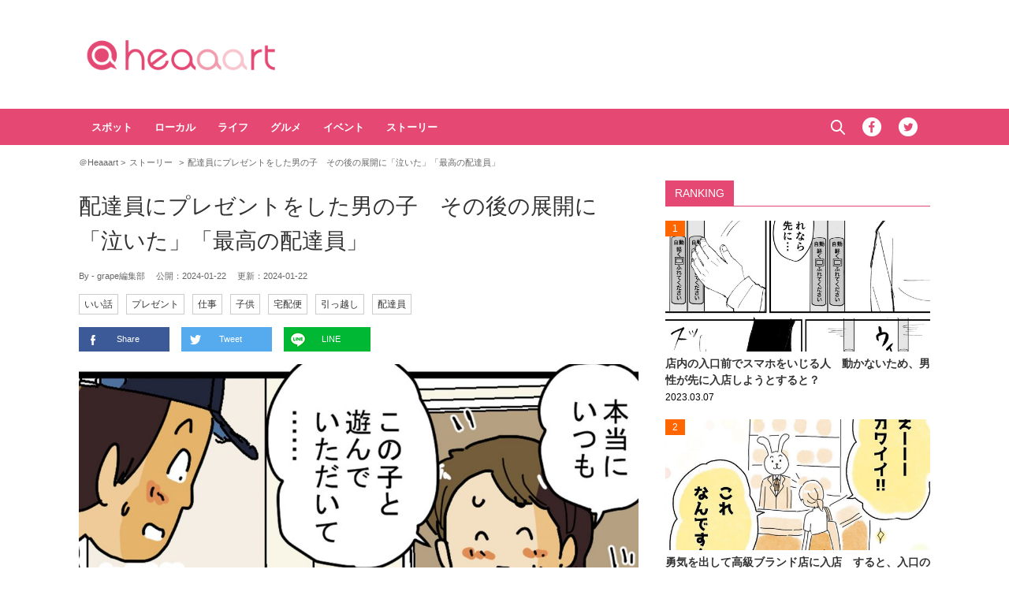

--- FILE ---
content_type: text/html; charset=UTF-8
request_url: https://heaaart.com/post/377771
body_size: 10920
content:
<!DOCTYPE HTML>
<html>
<head prefix="og: http://ogp.me/ns# fb: http://ogp.me/ns/fb# article: http://ogp.me/ns/article#">
<meta charset="utf-8">
<meta name="viewport" content="width=1150">
<link rel="stylesheet" type="text/css" media="all" href="https://heaaart.com/wp-content/themes/heart_v2/style.css?20230630320">
<link rel="alternate" type="application/rss+xml" title="RSS" href="https://heaaart.com/feed" />

<link rel="pingback" href="https://heaaart.com/xmlrpc.php">
<link rel="shortcut icon" href="https://heaaart.com/wp-content/themes/heart_v2/img/favicon.ico?20180707"> 
<link rel="apple-touch-icon" href="https://heaaart.com/wp-content/themes/heart_v2/img/logo.png"> 
<script src="https://heaaart.com/wp-content/themes/heart_v2/js/jquery-2.1.4.min.js"></script> 
<script src="https://heaaart.com/wp-content/themes/heart_v2/js/function.js?20180713220" charset="utf-8"></script>

<link rel="canonical" href="https://grapee.jp/1525973">

<meta name='robots' content='max-image-preview:large' />
<link rel='dns-prefetch' href='//heaaart.com' />
<link rel="alternate" title="oEmbed (JSON)" type="application/json+oembed" href="https://heaaart.com/wp-json/oembed/1.0/embed?url=https%3A%2F%2Fheaaart.com%2Fpost%2F377771" />
<link rel="alternate" title="oEmbed (XML)" type="text/xml+oembed" href="https://heaaart.com/wp-json/oembed/1.0/embed?url=https%3A%2F%2Fheaaart.com%2Fpost%2F377771&#038;format=xml" />
<style id='wp-img-auto-sizes-contain-inline-css' type='text/css'>
img:is([sizes=auto i],[sizes^="auto," i]){contain-intrinsic-size:3000px 1500px}
/*# sourceURL=wp-img-auto-sizes-contain-inline-css */
</style>
<style id='wp-block-library-inline-css' type='text/css'>
:root{--wp-block-synced-color:#7a00df;--wp-block-synced-color--rgb:122,0,223;--wp-bound-block-color:var(--wp-block-synced-color);--wp-editor-canvas-background:#ddd;--wp-admin-theme-color:#007cba;--wp-admin-theme-color--rgb:0,124,186;--wp-admin-theme-color-darker-10:#006ba1;--wp-admin-theme-color-darker-10--rgb:0,107,160.5;--wp-admin-theme-color-darker-20:#005a87;--wp-admin-theme-color-darker-20--rgb:0,90,135;--wp-admin-border-width-focus:2px}@media (min-resolution:192dpi){:root{--wp-admin-border-width-focus:1.5px}}.wp-element-button{cursor:pointer}:root .has-very-light-gray-background-color{background-color:#eee}:root .has-very-dark-gray-background-color{background-color:#313131}:root .has-very-light-gray-color{color:#eee}:root .has-very-dark-gray-color{color:#313131}:root .has-vivid-green-cyan-to-vivid-cyan-blue-gradient-background{background:linear-gradient(135deg,#00d084,#0693e3)}:root .has-purple-crush-gradient-background{background:linear-gradient(135deg,#34e2e4,#4721fb 50%,#ab1dfe)}:root .has-hazy-dawn-gradient-background{background:linear-gradient(135deg,#faaca8,#dad0ec)}:root .has-subdued-olive-gradient-background{background:linear-gradient(135deg,#fafae1,#67a671)}:root .has-atomic-cream-gradient-background{background:linear-gradient(135deg,#fdd79a,#004a59)}:root .has-nightshade-gradient-background{background:linear-gradient(135deg,#330968,#31cdcf)}:root .has-midnight-gradient-background{background:linear-gradient(135deg,#020381,#2874fc)}:root{--wp--preset--font-size--normal:16px;--wp--preset--font-size--huge:42px}.has-regular-font-size{font-size:1em}.has-larger-font-size{font-size:2.625em}.has-normal-font-size{font-size:var(--wp--preset--font-size--normal)}.has-huge-font-size{font-size:var(--wp--preset--font-size--huge)}.has-text-align-center{text-align:center}.has-text-align-left{text-align:left}.has-text-align-right{text-align:right}.has-fit-text{white-space:nowrap!important}#end-resizable-editor-section{display:none}.aligncenter{clear:both}.items-justified-left{justify-content:flex-start}.items-justified-center{justify-content:center}.items-justified-right{justify-content:flex-end}.items-justified-space-between{justify-content:space-between}.screen-reader-text{border:0;clip-path:inset(50%);height:1px;margin:-1px;overflow:hidden;padding:0;position:absolute;width:1px;word-wrap:normal!important}.screen-reader-text:focus{background-color:#ddd;clip-path:none;color:#444;display:block;font-size:1em;height:auto;left:5px;line-height:normal;padding:15px 23px 14px;text-decoration:none;top:5px;width:auto;z-index:100000}html :where(.has-border-color){border-style:solid}html :where([style*=border-top-color]){border-top-style:solid}html :where([style*=border-right-color]){border-right-style:solid}html :where([style*=border-bottom-color]){border-bottom-style:solid}html :where([style*=border-left-color]){border-left-style:solid}html :where([style*=border-width]){border-style:solid}html :where([style*=border-top-width]){border-top-style:solid}html :where([style*=border-right-width]){border-right-style:solid}html :where([style*=border-bottom-width]){border-bottom-style:solid}html :where([style*=border-left-width]){border-left-style:solid}html :where(img[class*=wp-image-]){height:auto;max-width:100%}:where(figure){margin:0 0 1em}html :where(.is-position-sticky){--wp-admin--admin-bar--position-offset:var(--wp-admin--admin-bar--height,0px)}@media screen and (max-width:600px){html :where(.is-position-sticky){--wp-admin--admin-bar--position-offset:0px}}

/*# sourceURL=wp-block-library-inline-css */
</style><style id='global-styles-inline-css' type='text/css'>
:root{--wp--preset--aspect-ratio--square: 1;--wp--preset--aspect-ratio--4-3: 4/3;--wp--preset--aspect-ratio--3-4: 3/4;--wp--preset--aspect-ratio--3-2: 3/2;--wp--preset--aspect-ratio--2-3: 2/3;--wp--preset--aspect-ratio--16-9: 16/9;--wp--preset--aspect-ratio--9-16: 9/16;--wp--preset--color--black: #000000;--wp--preset--color--cyan-bluish-gray: #abb8c3;--wp--preset--color--white: #ffffff;--wp--preset--color--pale-pink: #f78da7;--wp--preset--color--vivid-red: #cf2e2e;--wp--preset--color--luminous-vivid-orange: #ff6900;--wp--preset--color--luminous-vivid-amber: #fcb900;--wp--preset--color--light-green-cyan: #7bdcb5;--wp--preset--color--vivid-green-cyan: #00d084;--wp--preset--color--pale-cyan-blue: #8ed1fc;--wp--preset--color--vivid-cyan-blue: #0693e3;--wp--preset--color--vivid-purple: #9b51e0;--wp--preset--gradient--vivid-cyan-blue-to-vivid-purple: linear-gradient(135deg,rgb(6,147,227) 0%,rgb(155,81,224) 100%);--wp--preset--gradient--light-green-cyan-to-vivid-green-cyan: linear-gradient(135deg,rgb(122,220,180) 0%,rgb(0,208,130) 100%);--wp--preset--gradient--luminous-vivid-amber-to-luminous-vivid-orange: linear-gradient(135deg,rgb(252,185,0) 0%,rgb(255,105,0) 100%);--wp--preset--gradient--luminous-vivid-orange-to-vivid-red: linear-gradient(135deg,rgb(255,105,0) 0%,rgb(207,46,46) 100%);--wp--preset--gradient--very-light-gray-to-cyan-bluish-gray: linear-gradient(135deg,rgb(238,238,238) 0%,rgb(169,184,195) 100%);--wp--preset--gradient--cool-to-warm-spectrum: linear-gradient(135deg,rgb(74,234,220) 0%,rgb(151,120,209) 20%,rgb(207,42,186) 40%,rgb(238,44,130) 60%,rgb(251,105,98) 80%,rgb(254,248,76) 100%);--wp--preset--gradient--blush-light-purple: linear-gradient(135deg,rgb(255,206,236) 0%,rgb(152,150,240) 100%);--wp--preset--gradient--blush-bordeaux: linear-gradient(135deg,rgb(254,205,165) 0%,rgb(254,45,45) 50%,rgb(107,0,62) 100%);--wp--preset--gradient--luminous-dusk: linear-gradient(135deg,rgb(255,203,112) 0%,rgb(199,81,192) 50%,rgb(65,88,208) 100%);--wp--preset--gradient--pale-ocean: linear-gradient(135deg,rgb(255,245,203) 0%,rgb(182,227,212) 50%,rgb(51,167,181) 100%);--wp--preset--gradient--electric-grass: linear-gradient(135deg,rgb(202,248,128) 0%,rgb(113,206,126) 100%);--wp--preset--gradient--midnight: linear-gradient(135deg,rgb(2,3,129) 0%,rgb(40,116,252) 100%);--wp--preset--font-size--small: 13px;--wp--preset--font-size--medium: 20px;--wp--preset--font-size--large: 36px;--wp--preset--font-size--x-large: 42px;--wp--preset--spacing--20: 0.44rem;--wp--preset--spacing--30: 0.67rem;--wp--preset--spacing--40: 1rem;--wp--preset--spacing--50: 1.5rem;--wp--preset--spacing--60: 2.25rem;--wp--preset--spacing--70: 3.38rem;--wp--preset--spacing--80: 5.06rem;--wp--preset--shadow--natural: 6px 6px 9px rgba(0, 0, 0, 0.2);--wp--preset--shadow--deep: 12px 12px 50px rgba(0, 0, 0, 0.4);--wp--preset--shadow--sharp: 6px 6px 0px rgba(0, 0, 0, 0.2);--wp--preset--shadow--outlined: 6px 6px 0px -3px rgb(255, 255, 255), 6px 6px rgb(0, 0, 0);--wp--preset--shadow--crisp: 6px 6px 0px rgb(0, 0, 0);}:where(.is-layout-flex){gap: 0.5em;}:where(.is-layout-grid){gap: 0.5em;}body .is-layout-flex{display: flex;}.is-layout-flex{flex-wrap: wrap;align-items: center;}.is-layout-flex > :is(*, div){margin: 0;}body .is-layout-grid{display: grid;}.is-layout-grid > :is(*, div){margin: 0;}:where(.wp-block-columns.is-layout-flex){gap: 2em;}:where(.wp-block-columns.is-layout-grid){gap: 2em;}:where(.wp-block-post-template.is-layout-flex){gap: 1.25em;}:where(.wp-block-post-template.is-layout-grid){gap: 1.25em;}.has-black-color{color: var(--wp--preset--color--black) !important;}.has-cyan-bluish-gray-color{color: var(--wp--preset--color--cyan-bluish-gray) !important;}.has-white-color{color: var(--wp--preset--color--white) !important;}.has-pale-pink-color{color: var(--wp--preset--color--pale-pink) !important;}.has-vivid-red-color{color: var(--wp--preset--color--vivid-red) !important;}.has-luminous-vivid-orange-color{color: var(--wp--preset--color--luminous-vivid-orange) !important;}.has-luminous-vivid-amber-color{color: var(--wp--preset--color--luminous-vivid-amber) !important;}.has-light-green-cyan-color{color: var(--wp--preset--color--light-green-cyan) !important;}.has-vivid-green-cyan-color{color: var(--wp--preset--color--vivid-green-cyan) !important;}.has-pale-cyan-blue-color{color: var(--wp--preset--color--pale-cyan-blue) !important;}.has-vivid-cyan-blue-color{color: var(--wp--preset--color--vivid-cyan-blue) !important;}.has-vivid-purple-color{color: var(--wp--preset--color--vivid-purple) !important;}.has-black-background-color{background-color: var(--wp--preset--color--black) !important;}.has-cyan-bluish-gray-background-color{background-color: var(--wp--preset--color--cyan-bluish-gray) !important;}.has-white-background-color{background-color: var(--wp--preset--color--white) !important;}.has-pale-pink-background-color{background-color: var(--wp--preset--color--pale-pink) !important;}.has-vivid-red-background-color{background-color: var(--wp--preset--color--vivid-red) !important;}.has-luminous-vivid-orange-background-color{background-color: var(--wp--preset--color--luminous-vivid-orange) !important;}.has-luminous-vivid-amber-background-color{background-color: var(--wp--preset--color--luminous-vivid-amber) !important;}.has-light-green-cyan-background-color{background-color: var(--wp--preset--color--light-green-cyan) !important;}.has-vivid-green-cyan-background-color{background-color: var(--wp--preset--color--vivid-green-cyan) !important;}.has-pale-cyan-blue-background-color{background-color: var(--wp--preset--color--pale-cyan-blue) !important;}.has-vivid-cyan-blue-background-color{background-color: var(--wp--preset--color--vivid-cyan-blue) !important;}.has-vivid-purple-background-color{background-color: var(--wp--preset--color--vivid-purple) !important;}.has-black-border-color{border-color: var(--wp--preset--color--black) !important;}.has-cyan-bluish-gray-border-color{border-color: var(--wp--preset--color--cyan-bluish-gray) !important;}.has-white-border-color{border-color: var(--wp--preset--color--white) !important;}.has-pale-pink-border-color{border-color: var(--wp--preset--color--pale-pink) !important;}.has-vivid-red-border-color{border-color: var(--wp--preset--color--vivid-red) !important;}.has-luminous-vivid-orange-border-color{border-color: var(--wp--preset--color--luminous-vivid-orange) !important;}.has-luminous-vivid-amber-border-color{border-color: var(--wp--preset--color--luminous-vivid-amber) !important;}.has-light-green-cyan-border-color{border-color: var(--wp--preset--color--light-green-cyan) !important;}.has-vivid-green-cyan-border-color{border-color: var(--wp--preset--color--vivid-green-cyan) !important;}.has-pale-cyan-blue-border-color{border-color: var(--wp--preset--color--pale-cyan-blue) !important;}.has-vivid-cyan-blue-border-color{border-color: var(--wp--preset--color--vivid-cyan-blue) !important;}.has-vivid-purple-border-color{border-color: var(--wp--preset--color--vivid-purple) !important;}.has-vivid-cyan-blue-to-vivid-purple-gradient-background{background: var(--wp--preset--gradient--vivid-cyan-blue-to-vivid-purple) !important;}.has-light-green-cyan-to-vivid-green-cyan-gradient-background{background: var(--wp--preset--gradient--light-green-cyan-to-vivid-green-cyan) !important;}.has-luminous-vivid-amber-to-luminous-vivid-orange-gradient-background{background: var(--wp--preset--gradient--luminous-vivid-amber-to-luminous-vivid-orange) !important;}.has-luminous-vivid-orange-to-vivid-red-gradient-background{background: var(--wp--preset--gradient--luminous-vivid-orange-to-vivid-red) !important;}.has-very-light-gray-to-cyan-bluish-gray-gradient-background{background: var(--wp--preset--gradient--very-light-gray-to-cyan-bluish-gray) !important;}.has-cool-to-warm-spectrum-gradient-background{background: var(--wp--preset--gradient--cool-to-warm-spectrum) !important;}.has-blush-light-purple-gradient-background{background: var(--wp--preset--gradient--blush-light-purple) !important;}.has-blush-bordeaux-gradient-background{background: var(--wp--preset--gradient--blush-bordeaux) !important;}.has-luminous-dusk-gradient-background{background: var(--wp--preset--gradient--luminous-dusk) !important;}.has-pale-ocean-gradient-background{background: var(--wp--preset--gradient--pale-ocean) !important;}.has-electric-grass-gradient-background{background: var(--wp--preset--gradient--electric-grass) !important;}.has-midnight-gradient-background{background: var(--wp--preset--gradient--midnight) !important;}.has-small-font-size{font-size: var(--wp--preset--font-size--small) !important;}.has-medium-font-size{font-size: var(--wp--preset--font-size--medium) !important;}.has-large-font-size{font-size: var(--wp--preset--font-size--large) !important;}.has-x-large-font-size{font-size: var(--wp--preset--font-size--x-large) !important;}
/*# sourceURL=global-styles-inline-css */
</style>

<style id='classic-theme-styles-inline-css' type='text/css'>
/*! This file is auto-generated */
.wp-block-button__link{color:#fff;background-color:#32373c;border-radius:9999px;box-shadow:none;text-decoration:none;padding:calc(.667em + 2px) calc(1.333em + 2px);font-size:1.125em}.wp-block-file__button{background:#32373c;color:#fff;text-decoration:none}
/*# sourceURL=/wp-includes/css/classic-themes.min.css */
</style>
<link rel='stylesheet' id='wp-associate-post-r2-css' href='https://heaaart.com/wp-content/plugins/wp-associate-post-r2/css/skin-standard.css?ver=5.0.1' type='text/css' media='all' />
<link rel="https://api.w.org/" href="https://heaaart.com/wp-json/" /><link rel="alternate" title="JSON" type="application/json" href="https://heaaart.com/wp-json/wp/v2/posts/377771" />
<title>配達員にプレゼントをした男の子　その後の展開に「泣いた」「最高の配達員」  &#8211;  ＠Heaaart</title>

<meta property="fb:admins" content="100002292971832" />
<meta property="fb:app_id" content="292327077629055" />
<meta property="article:publisher" content="https://www.facebook.com/heaaart" />

<meta property="og:locale" content="ja_JP" />
<meta property="og:image" content="https://heaaart.com/wp-content/uploads/2024/01/98203_main4-1024x768.jpg" />
<meta property="og:title" content="配達員にプレゼントをした男の子　その後の展開に「泣いた」「最高の配達員」 " />
<meta property="og:type" content="article" />
<meta property="og:url" content="https://heaaart.com/post/377771" />
<meta property="og:site_name" content="＠Heaaart" />
<meta property="og:description" content="＠Heaaartは日本国内の情報を中心に、心に響くコンテンツをご紹介します。" />


<meta name="twitter:card" content="summary_large_image" />
<meta name="twitter:site" content="@heaaartcom">
<meta name="twitter:creator" content="@heaaartcom">
<meta name="twitter:title" content="配達員にプレゼントをした男の子　その後の展開に「泣いた」「最高の配達員」" />
<meta name="twitter:description" content="私たちの生活は、多くの人とのつながりで成り立っています。家族や友人といった身近な人をはじめ、日常生活を振り返ってみると、実はあらゆる瞬間に他人とコミュニケーションをとっていることに気付きますよね。そう..." />
<meta name="twitter:image:src" content="https://heaaart.com/wp-content/uploads/2024/01/98203_main4-1024x768.jpg" />
<!-- Embed -->
<script async src="//platform.twitter.com/widgets.js" charset="utf-8"></script>
<script async defer src="//platform.instagram.com/en_US/embeds.js"></script>
<script async src="//s.imgur.com/min/embed.js" charset="utf-8"></script>
<!-- Google Tag Manager -->
<script>(function(w,d,s,l,i){w[l]=w[l]||[];w[l].push({'gtm.start':
new Date().getTime(),event:'gtm.js'});var f=d.getElementsByTagName(s)[0],
j=d.createElement(s),dl=l!='dataLayer'?'&l='+l:'';j.async=true;j.src=
'https://www.googletagmanager.com/gtm.js?id='+i+dl;f.parentNode.insertBefore(j,f);
})(window,document,'script','dataLayer','GTM-PT7DG3R');</script>
<!-- End Google Tag Manager -->
<!-- googleアナリティクス 開始 -->
<script>
  (function(i,s,o,g,r,a,m){i['GoogleAnalyticsObject']=r;i[r]=i[r]||function(){
  (i[r].q=i[r].q||[]).push(arguments)},i[r].l=1*new Date();a=s.createElement(o),
  m=s.getElementsByTagName(o)[0];a.async=1;a.src=g;m.parentNode.insertBefore(a,m)
  })(window,document,'script','//www.google-analytics.com/analytics.js','ga');

  ga('create', 'UA-53903166-1', 'auto');
  ga('require', 'displayfeatures');
  ga('send', 'pageview');
 // FB.Event.subscribe('edge.create', function(targetUrl) {ga(['send', 'social', 'facebook', 'like', targetUrl]);});
 // FB.Event.subscribe('edge.remove', function(targetUrl) {ga(['send', 'social', 'facebook', 'unlike', targetUrl]);});
 // FB.Event.subscribe('message.send', function(targetUrl) {ga(['send', 'social', 'facebook', 'send', targetUrl]);});
window.twttr=(function(d,s,id){var t,js,fjs=d.getElementsByTagName(s)[0];if(d.getElementById(id))return;js=d.createElement(s);js.id=id;js.src="https://platform.twitter.com/widgets.js";fjs.parentNode.insertBefore(js,fjs);return window.twttr||(t={_e:[],ready:function(f){t._e.push(f)}})}(document,"script","twitter-wjs"));
 twttr.ready(function (twttr) {twttr.events.bind('click', function (e) {ga('send', 'social', 'twitter', 'click', window.location.href); });
 twttr.events.bind('tweet', function (e) {ga('send', 'social', 'twitter', 'tweet', window.location.href);});});
</script>
<!-- googleアナリティクス 終了 -->


<!-- Structured Markup -->
<script type="application/ld+json">
{
	"@context" : "http://schema.org",
	"@type" : "Article",
	"name" : "配達員にプレゼントをした男の子　その後の展開に「泣いた」「最高の配達員」",
	"author" : {
			"@type" : "Organization",
			"name" : "grape編集部"
	},
	"headline": "配達員にプレゼントをした男の子　その後の展開に「泣いた」「最高の配達員」",
	"publisher": {
		"@type": "organization",
		"name": "株式会社グレイプ",
		"logo": {
			"@type": "ImageObject",
			"url": "https://heaaart.com/wp-content/themes/heart_v2/img/logo.png",
			"width": 200,
			"height": 200
		}
	},
	"datePublished" : "2024-01-22",
	"dateModified": "2024-01-22",
	"image" : "https://heaaart.com/wp-content/uploads/2024/01/98203_main4-1024x768.jpg",
		"mainEntityOfPage": "https://grapee.jp/1525973"
	}
</script>
</head>
<body>
<!-- Google Tag Manager (noscript) -->
<noscript><iframe src="https://www.googletagmanager.com/ns.html?id=GTM-PT7DG3R"
height="0" width="0" style="display:none;visibility:hidden"></iframe></noscript>
<!-- End Google Tag Manager (noscript) -->
<!-- header -->
<header>
<div id="header-in">
<p id="sitetitle"><a href="https://heaaart.com">＠Heaaart</a></p>
<div class="ads-header">
<!--<div id="billboard">ads</div>-->
</div>
</div>
</header>
<!-- /header -->

<!-- nav -->
<nav id="gnavi">
<div id="gnavi-in">
<ul id="menu-gnavi" class="menu"><li id="menu-item-310551" class="menu-item menu-item-type-taxonomy menu-item-object-category menu-item-310551"><a href="https://heaaart.com/post/category/spot">スポット</a></li>
<li id="menu-item-310553" class="menu-item menu-item-type-taxonomy menu-item-object-category menu-item-310553"><a href="https://heaaart.com/post/category/local">ローカル</a></li>
<li id="menu-item-310552" class="menu-item menu-item-type-taxonomy menu-item-object-category current-post-ancestor menu-item-310552"><a href="https://heaaart.com/post/category/life">ライフ</a></li>
<li id="menu-item-310550" class="menu-item menu-item-type-taxonomy menu-item-object-category menu-item-310550"><a href="https://heaaart.com/post/category/gourmet">グルメ</a></li>
<li id="menu-item-313238" class="menu-item menu-item-type-taxonomy menu-item-object-category menu-item-313238"><a href="https://heaaart.com/post/category/event">イベント</a></li>
<li id="menu-item-312796" class="menu-item menu-item-type-taxonomy menu-item-object-category current-post-ancestor current-menu-parent current-post-parent menu-item-312796"><a href="https://heaaart.com/post/category/story">ストーリー</a></li>
</ul><ul class="menu-social">
<li id="btn_search">
	<form role="search" method="get" id="searchform" class="searchform" action="https://heaaart.com">
	<label class="screen_reader_text" for="s">検索:</label>
	<input type="text" placeholder="Search ..." value="" name="s" id="s" />
	</form>
	<a href="javascript:void(0)">Search</a>
</li>
<li id="btn_facebook"><a href="https://www.facebook.com/heaaart" target="_blank" class="icon">Facebook</a></li>
<li id="btn_twitter"><a href="https://twitter.com/heaaartcom" target="_blank" class="icon">Twitter</a></li>
<!--<li id="btn_instagram"><a href="https://www.instagram.com/heaaart_official/" target="_blank" class="icon">Instagram</a></li>-->
</ul>
</div>
</nav>
<!-- nav -->

<!-- ads-billboard -->
<!-- <div id="ads-billboard"></div> -->
<!-- /ads-billboard -->

<!-- main -->
<main id="main">

<ul id="breadcrumb">
	<li itemscope="itemscope" itemtype="http://data-vocabulary.org/Breadcrumb">
		<a href="https://heaaart.com" itemprop="url"><span itemprop="title">＠Heaaart</span></a>
	</li>
	<li itemscope="itemscope" itemtype="http://data-vocabulary.org/Breadcrumb">
		<a href="https://heaaart.com/post/category/story" itemprop="url"><span itemprop="title">ストーリー</span></a>
	</li>
		<li>配達員にプレゼントをした男の子　その後の展開に「泣いた」「最高の配達員」</li>
</ul>


<div id="main_list">
<article class="single-page">
	<div class="entry_title">
		<h1><a href="https://heaaart.com/post/377771">配達員にプレゼントをした男の子　その後の展開に「泣いた」「最高の配達員」</a></h1>
						<p><span class="author">By - grape編集部</span>
		　公開：<time>2024-01-22</time>
		　更新：<time>2024-01-22</time></p>
		<p class="entry_tags"><a href="https://heaaart.com/post/tag/%e3%81%84%e3%81%84%e8%a9%b1" rel="tag">いい話</a><a href="https://heaaart.com/post/tag/%e3%83%97%e3%83%ac%e3%82%bc%e3%83%b3%e3%83%88" rel="tag">プレゼント</a><a href="https://heaaart.com/post/tag/%e4%bb%95%e4%ba%8b" rel="tag">仕事</a><a href="https://heaaart.com/post/tag/%e5%ad%90%e4%be%9b" rel="tag">子供</a><a href="https://heaaart.com/post/tag/%e5%ae%85%e9%85%8d%e4%be%bf" rel="tag">宅配便</a><a href="https://heaaart.com/post/tag/%e5%bc%95%e3%81%a3%e8%b6%8a%e3%81%97" rel="tag">引っ越し</a><a href="https://heaaart.com/post/tag/%e9%85%8d%e9%81%94%e5%93%a1" rel="tag">配達員</a></p>
	</div>
<div class="entry_sns">
	<p>
	<a href="http://www.facebook.com/sharer.php?u=https://heaaart.com/post/377771&t=%E9%85%8D%E9%81%94%E5%93%A1%E3%81%AB%E3%83%97%E3%83%AC%E3%82%BC%E3%83%B3%E3%83%88%E3%82%92%E3%81%97%E3%81%9F%E7%94%B7%E3%81%AE%E5%AD%90%E3%80%80%E3%81%9D%E3%81%AE%E5%BE%8C%E3%81%AE%E5%B1%95%E9%96%8B%E3%81%AB%E3%80%8C%E6%B3%A3%E3%81%84%E3%81%9F%E3%80%8D%E3%80%8C%E6%9C%80%E9%AB%98%E3%81%AE%E9%85%8D%E9%81%94%E5%93%A1%E3%80%8D" target="_blank" rel="nofollow" class="btn_fb">Share</a>
	<a href="http://twitter.com/share?url=https://heaaart.com/post/377771&lang=ja&text=%E9%85%8D%E9%81%94%E5%93%A1%E3%81%AB%E3%83%97%E3%83%AC%E3%82%BC%E3%83%B3%E3%83%88%E3%82%92%E3%81%97%E3%81%9F%E7%94%B7%E3%81%AE%E5%AD%90%E3%80%80%E3%81%9D%E3%81%AE%E5%BE%8C%E3%81%AE%E5%B1%95%E9%96%8B%E3%81%AB%E3%80%8C%E6%B3%A3%E3%81%84%E3%81%9F%E3%80%8D%E3%80%8C%E6%9C%80%E9%AB%98%E3%81%AE%E9%85%8D%E9%81%94%E5%93%A1%E3%80%8D&via=grapeejp" target="_blank" class="btn_tw">Tweet</a>
	<a href="http://line.me/R/msg/text/?https://heaaart.com/post/377771" class="btn_line">LINE</a>
	</p>
</div>


<figure>
<img src="https://heaaart.com/wp-content/uploads/2024/01/98203_main4-1024x768.jpg" /></figure>
	<section class="entry_main">
<div class="comment">
<p>私たちの生活は、多くの人とのつながりで成り立っています。</p>
<p>家族や友人といった身近な人をはじめ、日常生活を振り返ってみると、実はあらゆる瞬間に他人とコミュニケーションをとっていることに気付きますよね。</p>
<p>そういった数々の出会いを経て、人は思い出を作り、成長していくのでしょう。</p>
<h2>配達員が大好きな子供との『お別れ』</h2>
<p>長年、配達員として働いた経験があり、宅配便にまつわるさまざまなエピソードを漫画で描いている、ゆきたこーすけさん。</p>
<p>寄せられた体験談を公開したところ、ある配達員と男の子の心温まるやり取りに、多くの人が笑顔になりました。</p>
<div class="image">
<img src="https://heaaart.com/wp-content/uploads/2024/01/98203_01.jpg" alt="配達員の漫画" width="600" height="1684" /></p>
<p class="image-cite">出典：<a href="https://ameblo.jp/yukitanoyonkoma/entry-12835382301.html" rel="noopener" target="_blank">運び屋ゆきたの漫画な日常</a></p>
</div>
<div class="image">
<img src="https://heaaart.com/wp-content/uploads/2024/01/98203_02.jpg" alt="配達員の漫画" width="600" height="1217" /></p>
<p class="image-cite">出典：<a href="https://ameblo.jp/yukitanoyonkoma/entry-12835382301.html" rel="noopener" target="_blank">運び屋ゆきたの漫画な日常</a></p>
</div>
<div class="image">
<img src="https://heaaart.com/wp-content/uploads/2024/01/98203_03.jpg" alt="配達員の漫画" width="600" height="1629" /></p>
<p class="image-cite">出典：<a href="https://ameblo.jp/yukitanoyonkoma/entry-12835502437.html" rel="noopener" target="_blank">運び屋ゆきたの漫画な日常</a></p>
</div>
<div class="image">
<img src="https://heaaart.com/wp-content/uploads/2024/01/98203_04.jpg" alt="配達員の漫画" width="600" height="1512" /></p>
<p class="image-cite">出典：<a href="https://ameblo.jp/yukitanoyonkoma/entry-12835502437.html" rel="noopener" target="_blank">運び屋ゆきたの漫画な日常</a></p>
</div>
<p>宅配の際に何度も顔を合わせ、コミュニケーションをとってきた、配達員と男の子。</p>
<p>男の子が引っ越すことを知った配達員は、以前もらったプレゼントのお返しとして、かわいらしい軍手を贈ったのでした。</p>
<p>ゆきたさんも現役時代は、配達先の人からプレゼントをもらっていたことがあったのだとか。人と直接顔を合わせてコミュニケーションをとる仕事ならではの、温かいやり取りといえますね。</p>
<p>人の温かさが伝わる、配達員と男の子のやり取りに、多くの人が心打たれたようです！</p>
<div class="txt-box">
<p>・うちの子供と仲よくしてくれた配達員を思い出した。今も元気にされているかな。</p>
<p>・うう。歳のせいか涙もろくて、泣いてしまった…。</p>
<p>・なんて最高の配達員さん！いい話だなあ。</p>
</div>
<p>配達員との思い出は、きっと男の子の元で、軍手と一緒に『宝物』として残り続けることでしょう。</p>
</div>
<p><!--



--></p>

<div class="page-links">
<p>
</p>
</div>
	</section>

<!-- <div class="ads-main">
<div class="box-flex">
</div>
</div> -->

<dl><dt>出典</dt><dd><a href="https://grapee.jp/1525973" target="_blank" rel="nofollow canonical">grape</a>／<a href="https://ameblo.jp/yukitanoyonkoma/" target="_blank" rel="nofollow">運び屋ゆきたの漫画な日常</a></dd></dl><div class="entry_sns">
	<p>
	<a href="http://www.facebook.com/sharer.php?u=https://heaaart.com/post/377771&t=%E9%85%8D%E9%81%94%E5%93%A1%E3%81%AB%E3%83%97%E3%83%AC%E3%82%BC%E3%83%B3%E3%83%88%E3%82%92%E3%81%97%E3%81%9F%E7%94%B7%E3%81%AE%E5%AD%90%E3%80%80%E3%81%9D%E3%81%AE%E5%BE%8C%E3%81%AE%E5%B1%95%E9%96%8B%E3%81%AB%E3%80%8C%E6%B3%A3%E3%81%84%E3%81%9F%E3%80%8D%E3%80%8C%E6%9C%80%E9%AB%98%E3%81%AE%E9%85%8D%E9%81%94%E5%93%A1%E3%80%8D" target="_blank" rel="nofollow" class="btn_fb">Share</a>
	<a href="http://twitter.com/share?url=https://heaaart.com/post/377771&lang=ja&text=%E9%85%8D%E9%81%94%E5%93%A1%E3%81%AB%E3%83%97%E3%83%AC%E3%82%BC%E3%83%B3%E3%83%88%E3%82%92%E3%81%97%E3%81%9F%E7%94%B7%E3%81%AE%E5%AD%90%E3%80%80%E3%81%9D%E3%81%AE%E5%BE%8C%E3%81%AE%E5%B1%95%E9%96%8B%E3%81%AB%E3%80%8C%E6%B3%A3%E3%81%84%E3%81%9F%E3%80%8D%E3%80%8C%E6%9C%80%E9%AB%98%E3%81%AE%E9%85%8D%E9%81%94%E5%93%A1%E3%80%8D&via=grapeejp" target="_blank" class="btn_tw">Tweet</a>
	<a href="http://line.me/R/msg/text/?https://heaaart.com/post/377771" class="btn_line">LINE</a>
	</p>
</div>
</article>

<div id="related_list">

<h3>Related Article</h3>
<ul>
<li>
<figure>
<a href="https://heaaart.com/post/343840"><img width="240" height="184" src="https://heaaart.com/wp-content/uploads/2020/07/62851_01main-240x184.jpg"  alt="" decoding="async" loading="lazy" /></a></figure>
<p class="title"><a href="https://heaaart.com/post/343840"> 横断歩道でクラクションを鳴らした佐川急便　その理由が、かっこよすぎた！</a></p>
</li>
            <li>
<figure>
<a href="https://heaaart.com/post/383369"><img width="240" height="184" src="https://heaaart.com/wp-content/uploads/2024/11/110352_main01-240x184.jpg"  alt="" decoding="async" loading="lazy" /></a></figure>
<p class="title"><a href="https://heaaart.com/post/383369"> 臨時休業をした整体院　入り口にあった『貼り紙』に「これは仕方ない」「いい職場」</a></p>
</li>
            <li>
<figure>
<a href="https://heaaart.com/post/335835"><img width="240" height="184" src="https://heaaart.com/wp-content/uploads/2019/11/56647_01main-240x184.jpg"  alt="" decoding="async" loading="lazy" /></a></figure>
<p class="title"><a href="https://heaaart.com/post/335835"> 『アトピー持ちの赤ちゃん』を連れて、待合室にいた母親　すると男子高校生が？</a></p>
</li>
            <li>
<figure>
<a href="https://heaaart.com/post/380780"><img width="240" height="184" src="https://heaaart.com/wp-content/uploads/2024/06/104022_main-240x184.jpg"  alt="" decoding="async" loading="lazy" /></a></figure>
<p class="title"><a href="https://heaaart.com/post/380780"> 「配達員はどう思ってる？」に回答！　元配達員「配達が多いのは…」</a></p>
</li>
            </ul>


</div>

</div>

<!-- side -->
<aside id="sidebar">

<!-- <div class="ads-sidebar">
</div> -->


<h2>Ranking</h2>
<div id="side_rank">


<article class="entry_list">
<span class="rank">1</span>
<a href="https://heaaart.com/post/369518"><figure><img src="https://heaaart.com/wp-content/uploads/2023/03/88411_03main.jpg" width="1200" height="900" class="oblong" /></figure>
<div class="entry_title">
<p>店内の入口前でスマホをいじる人　動かないため、男性が先に入店しようとすると？</p>
<time>2023.03.07</time></div></a>
</article>
<article class="entry_list">
<span class="rank">2</span>
<a href="https://heaaart.com/post/369453"><figure><img src="https://heaaart.com/wp-content/uploads/2023/03/88388_main2.jpg" width="1200" height="900" class="oblong" /></figure>
<div class="entry_title">
<p>勇気を出して高級ブランド店に入店　すると、入口のスタッフが？</p>
<time>2023.03.06</time></div></a>
</article>
<article class="entry_list">
<span class="rank">3</span>
<a href="https://heaaart.com/post/369513"><figure><img src="https://heaaart.com/wp-content/uploads/2023/03/88433_main1.jpg" width="1200" height="900" class="oblong" /></figure>
<div class="entry_title">
<p>客に「何歳に見える？」と聞かれた店員　展開に「こんな人がいるの！？」「心臓に悪い」</p>
<time>2023.03.07</time></div></a>
</article>
<article class="entry_list">
<span class="rank">4</span>
<a href="https://heaaart.com/post/369509"><figure class="thumb"><img width="240" height="184" src="https://heaaart.com/wp-content/uploads/2023/03/88424_main-240x184.jpg"  alt="" decoding="async" loading="lazy" /></figure>
<div class="entry_title">
<p>兄が絶句した小３妹のメモ帳　そこに書かれていた言葉に「やばい」</p>
<time>2023.03.07</time></div></a>
</article>
<article class="entry_list">
<span class="rank">5</span>
<a href="https://heaaart.com/post/369527"><figure class="thumb"><img width="240" height="184" src="https://heaaart.com/wp-content/uploads/2023/03/87785_main_01-240x184.jpg"  alt="" decoding="async" loading="lazy" /></figure>
<div class="entry_title">
<p>へそを曲げた息子　父親に向かって放った言葉に「笑った」</p>
<time>2023.03.07</time></div></a>
</article>
<article class="entry_list">
<span class="rank">6</span>
<a href="https://heaaart.com/post/369428"><figure class="thumb"><img width="240" height="184" src="https://heaaart.com/wp-content/uploads/2023/03/88081_main2-240x184.jpg"  alt="" decoding="async" loading="lazy" /></figure>
<div class="entry_title">
<p>「なんか新しい遊具ができるんだ」　後日、公園を見に行き衝撃を受ける！</p>
<time>2023.03.05</time></div></a>
</article>
<article class="entry_list">
<span class="rank">7</span>
<a href="https://heaaart.com/post/369422"><figure class="thumb"><img width="240" height="184" src="https://heaaart.com/wp-content/uploads/2023/03/88264_main_03-240x184.jpg"  alt="" decoding="async" loading="lazy" /></figure>
<div class="entry_title">
<p>泣きながら、症状を訴える小１　その内容に「かわいい」「難易度高い」</p>
<time>2023.03.05</time></div></a>
</article>
<article class="entry_list">
<span class="rank">8</span>
<a href="https://heaaart.com/post/369390"><figure class="thumb"><img width="240" height="184" src="https://heaaart.com/wp-content/uploads/2023/03/88269_main03-240x184.jpg"  alt="" decoding="async" loading="lazy" /></figure>
<div class="entry_title">
<p>５人の子供がいる家に『ひな人形』を飾ると？　母親が投稿した写真に「息ができないくらい笑った」</p>
<time>2023.03.04</time></div></a>
</article>
<article class="entry_list">
<span class="rank">9</span>
<a href="https://heaaart.com/post/369312"><figure class="thumb"><img width="240" height="184" src="https://heaaart.com/wp-content/uploads/2023/03/88204_01main-240x184.jpg"  alt="" decoding="async" loading="lazy" /></figure>
<div class="entry_title">
<p>４歳の頃に両親を亡くし、養護施設に入れられた男性　その後のエピソードに涙腺崩壊</p>
<time>2023.03.02</time></div></a>
</article>
<article class="entry_list">
<span class="rank">10</span>
<a href="https://heaaart.com/post/369382"><figure class="thumb"><img width="240" height="184" src="https://heaaart.com/wp-content/uploads/2023/03/88046_main_01-240x184.jpg"  alt="" decoding="async" loading="lazy" /></figure>
<div class="entry_title">
<p>娘が持ち帰った給食袋、入っていたモノに母親が動揺　「笑いすぎて息ができない！」「爆笑」</p>
<time>2023.03.03</time></div></a>
</article>
</div>

<!-- <div class="ads-sidebar">
</div> -->

<h2>Latest Article</h2>
<div id="side_list">
<p>「ストーリー」に関する新着記事</p>
	<article class="entry_list">
	<a href="https://heaaart.com/post/392493"><figure>
	<img src="https://heaaart.com/wp-content/uploads/2025/12/128580_main03.webp" width="1200" height="900" class="oblong" />	</figure>
		<div class="entry_title">
		<p>下半分は飾りがないクリスマスツリー　理由に「笑った」「我が家も同じです」</p>
		<time>2025.12.18</time>		</div></a>
	</article>
	<article class="entry_list">
	<a href="https://heaaart.com/post/392487"><figure class="thumb">
	<img width="240" height="184" src="https://heaaart.com/wp-content/uploads/2025/12/128321_main01-240x184.webp"  alt="" decoding="async" loading="lazy" />	</figure>
		<div class="entry_title">
		<p>母親が置いて行った『厚揚げ』　よく見ると…？「爆笑した」「これは間違えるわ」</p>
		<time>2025.12.17</time>		</div></a>
	</article>
	<article class="entry_list">
	<a href="https://heaaart.com/post/392477"><figure class="thumb">
	<img width="240" height="184" src="https://heaaart.com/wp-content/uploads/2025/12/128576_main03-240x184.webp"  alt="" decoding="async" loading="lazy" />	</figure>
		<div class="entry_title">
		<p>母親「義母が天才だった」　息子の誕生日に招待されて行ったら…「ナイスアイディア」「もっと早く知りたかった」</p>
		<time>2025.12.17</time>		</div></a>
	</article>
	<article class="entry_list">
	<a href="https://heaaart.com/post/392467"><figure class="thumb">
	<img width="240" height="184" src="https://heaaart.com/wp-content/uploads/2025/12/128545_main01-240x184.webp"  alt="" decoding="async" loading="lazy" />	</figure>
		<div class="entry_title">
		<p>「誕生日おめでとう、俺」　お弁当に書かれていた言葉とは？「切ない」「単語1つ変わるだけで…」</p>
		<time>2025.12.16</time>		</div></a>
	</article>
	<article class="entry_list">
	<a href="https://heaaart.com/post/392440"><figure class="thumb">
	<img width="240" height="184" src="https://heaaart.com/wp-content/uploads/2025/12/128352_main04-240x184.webp"  alt="" decoding="async" loading="lazy" />	</figure>
		<div class="entry_title">
		<p>タクシーから降りる時に、カードを渡されて…　書かれていた内容に「なんだこれ」「知らなかった」</p>
		<time>2025.12.15</time>		</div></a>
	</article>
	<article class="entry_list">
	<a href="https://heaaart.com/post/392397"><figure class="thumb">
	<img width="240" height="184" src="https://heaaart.com/wp-content/uploads/2025/12/128382_main03-240x184.webp"  alt="" decoding="async" loading="lazy" />	</figure>
		<div class="entry_title">
		<p>１００年近く前の『七五三の着物』　３歳の娘に着せると？「声が出た」「泣きそう」</p>
		<time>2025.12.13</time>		</div></a>
	</article>
	<article class="entry_list">
	<a href="https://heaaart.com/post/392353"><figure class="thumb">
	<img width="240" height="184" src="https://heaaart.com/wp-content/uploads/2025/12/128353_main03-240x184.webp"  alt="" decoding="async" loading="lazy" />	</figure>
		<div class="entry_title">
		<p>母親「まさかのアンパンマントラップ」　紅葉の名所で出会った『落葉アート』がこちら</p>
		<time>2025.12.10</time>		</div></a>
	</article>
	<article class="entry_list">
	<a href="https://heaaart.com/post/392349"><figure class="thumb">
	<img width="240" height="184" src="https://heaaart.com/wp-content/uploads/2025/12/128281_main03-240x184.webp"  alt="" decoding="async" loading="lazy" />	</figure>
		<div class="entry_title">
		<p>母さんが夜なべをして…　作ったものに「かわいすぎる」「大人も欲しい」</p>
		<time>2025.12.10</time>		</div></a>
	</article>
</div>

<!-- <div class="ads-sidebar">
</div> -->

</aside>
<!-- /side -->
<!-- /side -->


</main>
<!-- /main -->

<!-- footer -->
<footer>
<div id="footer-in">
<div class="box_footer">
	<h2>About</h2>
	<p>日本をもっと知りたい、応援したい。<br>
	＠Heaaartは日本国内の情報を中心に、心に響くコンテンツをご紹介します。</p>
</div>
<div class="box_footer">
	<h2>Category</h2>
<ul id="menu-gnavi-1" class="footer-category"><li class="menu-item menu-item-type-taxonomy menu-item-object-category menu-item-310551"><a href="https://heaaart.com/post/category/spot">スポット</a></li>
<li class="menu-item menu-item-type-taxonomy menu-item-object-category menu-item-310553"><a href="https://heaaart.com/post/category/local">ローカル</a></li>
<li class="menu-item menu-item-type-taxonomy menu-item-object-category current-post-ancestor menu-item-310552"><a href="https://heaaart.com/post/category/life">ライフ</a></li>
<li class="menu-item menu-item-type-taxonomy menu-item-object-category menu-item-310550"><a href="https://heaaart.com/post/category/gourmet">グルメ</a></li>
<li class="menu-item menu-item-type-taxonomy menu-item-object-category menu-item-313238"><a href="https://heaaart.com/post/category/event">イベント</a></li>
<li class="menu-item menu-item-type-taxonomy menu-item-object-category current-post-ancestor current-menu-parent current-post-parent menu-item-312796"><a href="https://heaaart.com/post/category/story">ストーリー</a></li>
</ul></div>
<div class="box_footer">
	<h2>Follow Us</h2>
	<div class="box_footer_fan">
	<p class="fb_fans"><a href="https://www.facebook.com/heaaart/" target="_blank"><strong>171,205</strong>Fans</a></p>
	<p class="tw_fans"><a href="https://twitter.com/heaaartcom" target="_blank"><strong>3,460</strong>Followers</a></p>
	</div>
</div>
</div>
<!--<div id="footer-banner">
<ul>
<li><a href="https://www.grapee.jp/" target="_blank" rel="nofollow"><img src="https://heaaart.com/wp-content/themes/heart_v2/img/bana_grapee.png" alt="grape［グレイプ］"></a></li>
<li><a href="https://www.grapee.jp/en" target="_blank" rel="nofollow"><img src="https://heaaart.com/wp-content/themes/heart_v2/img/bana_grapejapan.png" alt="grape Japan"></a></li>
<li><a href="http://shop.grape.jp/" target="_blank" rel="nofollow"><img src="https://heaaart.com/wp-content/themes/heart_v2/img/ba_grapeshop.gif" width="336" height="80" alt="grape SHOP"></a></li>
<li><a href="http://www.1242.com/" target="_blank" rel="nofollow"><img src="https://heaaart.com/wp-content/themes/heart_v2/img/bana_nipponhoso.png"></a></li>
<li><a href="http://www.allnightnippon.com/" target="_blank" rel="nofollow"><img src="https://heaaart.com/wp-content/themes/heart_v2/img/bana_allnightnippon.png"></a></li>
</ul>
</div>-->
<div id="footer-link">
<ul>
<li><a href="https://heaaart.com/about">＠Heaaartについて</a></li>
<li><a href="https://heaaart.com/about#editorial_policy">編集方針</a></li>
<li><a href="https://grapee.co.jp/" target="_blank">運営会社</a></li>
<li><a href="https://grapee.co.jp/privacy.html" target="_blank">プライバシーポリシー</a></li>
<li><a href="https://grapee.co.jp/contact_app/" target="_blank">お問い合わせ</a></li>
<li><a href="https://grapee.co.jp/ad/" target="_blank">広告掲載について</a></li>
</ul>
</div>
<p class="attention">当ウェブサイトに掲載の記事、写真などの無断転載、加工しての使用などは一切禁止します。</p>
<address>&copy; ＠Heaaart All Rights Reserved.</address>
</footer>
<!-- /footer -->
<script type="speculationrules">
{"prefetch":[{"source":"document","where":{"and":[{"href_matches":"/*"},{"not":{"href_matches":["/wp-*.php","/wp-admin/*","/wp-content/uploads/*","/wp-content/*","/wp-content/plugins/*","/wp-content/themes/heart_v2/*","/*\\?(.+)"]}},{"not":{"selector_matches":"a[rel~=\"nofollow\"]"}},{"not":{"selector_matches":".no-prefetch, .no-prefetch a"}}]},"eagerness":"conservative"}]}
</script>

<div id="fb-root"></div>
<script>(function(d, s, id) {
  var js, fjs = d.getElementsByTagName(s)[0];
  if (d.getElementById(id)) return;
  js = d.createElement(s); js.id = id;
  js.src = 'https://connect.facebook.net/ja_JP/sdk.js#xfbml=1&version=v2.11&appId=101175630220918';
  fjs.parentNode.insertBefore(js, fjs);
}(document, 'script', 'facebook-jssdk'));</script>

<script>!function(d,s,id){
  var js,fjs=d.getElementsByTagName(s)[0],
  p=/^http:/.test(d.location)?'http':'https';
  if(!d.getElementById(id)){js=d.createElement(s);
  js.charset="UTF-8";
  js.id=id;js.src=p+'://platform.twitter.com/widgets.js';
  fjs.parentNode.insertBefore(js,fjs);
  }}(document, 'script', 'twitter-wjs');</script>

</body> 
</html>

--- FILE ---
content_type: application/javascript; charset=utf-8
request_url: https://heaaart.com/wp-content/themes/heart_v2/js/function.js?20180713220
body_size: 2509
content:
(function() {


// scroll position
var viewpos = {};
viewpos.iframes = []; // iframes
viewpos.scroll = function(e) {
	// console.log("viewpos.scroll()");
	// all end
	if (viewpos.iframes.length<1) {
		$(window).unbind('scroll', viewpos.scroll);
		return;
	}
	
	var wh = $(window).height();
	var scr = $(window).scrollTop();
	var i, len, pos, $p;
	
	// iframes
	for (i=0, len=viewpos.iframes.length; i<len; i++) {
		$p = viewpos.iframes[i]; // video-list iframe
		if (!$p.is(':visible')) continue;
		pos = $p.offset().top;
		if (pos-scr<wh) {
			$p.attr('src', $p.attr('data-src')); // iframe src
			viewpos.iframes.splice(i,1);
			len--;
			i--;
		}
	}
	
	return;
}


// -- YouTUbe ga tracking -- //

// Youtube: call API initialized
window.onYouTubeIframeAPIReady = function() {
	// console.log("onYouTubeIframeAPIReady()");
	// players
	var gid = window.location.href.match(/[0-9]+/)[0]; // grape ID
	for (var i=yt_videos.length-1; i>-1; i--) {
		var p = yt_videos[i];
		var player = new YT.Player(p.elm.id, {
			events: {
				'onStateChange': onYTStateChange,
				'onError': onYTError
			}
		});
		
		// custom flags
		player.last_state = "pause";
		player.vid = p.vid; // vudei id
		player.gid = gid; // grape id
		player.ga_ply = false; // 0%
		player.ga_25p = false; // 25%
		player.ga_50p = false; // 50%
		player.ga_75p = false; // 75%
		player.ga_end = false; // 100%
		player.ga_err = false; // Error
		
		// add player
		yt_videos[i].player = player;
	}
	
	return
}

// Youtube: state change
function onYTStateChange(e) {
	// console.log("onYTStateChange()");
	var tgt = e.target;
	
	switch (e["data"]) {
	case YT.PlayerState.PLAYING:
		// console.log("YT.PlayerState.PLAYING");
		tgt.last_state = "playing";
		setTimeout(onYTPlaying, 1000, e["target"]);
		if (window.ga && !tgt.ga_ply) {
			// console.log("  ga YouTube, play, " + tgt.gid + ":" + tgt.vid + ", 1");
			ga("send", "event", "YouTube", "play", tgt.gid + ":" + tgt.vid, 1);
			tgt.ga_ply = true;
		}
		break;
	case YT.PlayerState.PAUSED:
		// console.log("YT.PlayerState.PAUSED");
		tgt.last_state = "pause";
		break;
	case YT.PlayerState.ENDED:
		// console.log("YT.PlayerState.ENDED");
		tgt.last_state = "ended";
		if (window.ga && !tgt.ga_end) {
			// console.log("  ga YouTube, end, " + tgt.gid + ":" + tgt.vid + ", 1");
			ga("send", "event", "YouTube", "end", tgt.gid + ":" + tgt.vid, 1);
			tgt.ga_end = true;
		}
		break;
	}
	
	return;
}

// Youtube: playing
function onYTPlaying(tgt) {
    if (tgt["getPlayerState"]() == YT.PlayerState.PLAYING) {
		var p = tgt["getCurrentTime"]() / tgt["getDuration"](); // percent
		// console.log( tgt["getCurrentTime"]() + "/" + tgt["getDuration"]() + " = " + p);
		if (window.ga && !tgt.ga_75p && p > 0.75) {
			// console.log("  ga YouTube, 75%, " + tgt.gid + ":" + tgt.vid + ", 1");
			ga("send", "event", "YouTube", "75%", tgt.gid + ":" + tgt.vid, 1);
			tgt.ga_75p = true;
		} else if (window.ga && !tgt.ga_50p && p > 0.5) {
			// console.log("  ga YouTube, 50%, " + tgt.gid + ":" + tgt.vid + ", 1");
			ga("send", "event", "YouTube", "50%", tgt.gid + ":" + tgt.vid, 1);
			tgt.ga_50p = true;
		} else if (window.ga && !tgt.ga_25p && p > 0.25) {
			// console.log("  ga YouTube, 25%, " + tgt.gid + ":" + tgt.vid + ", 1");
			ga("send", "event", "YouTube", "25%", tgt.gid + ":" + tgt.vid, 1);
			tgt.ga_25p = true;
		}
		setTimeout(onYTPlaying, 1000, tgt); // next
	}
	
	return;
}

// Youtube: error
function onYTError(e) {
	// console.log("onYTError()");
	var tgt = e.target;
	// console.log(tgt);
	
	// send error
	if (window.ga && !tgt.ga_err) {
		// console.log("  ga YouTube, error, " + tgt.gid + ":" + tgt.vid + ", 1");
		ga("send", "event", "YouTube", "error", tgt.gid + ":" + tgt.vid, 1);
		tgt.ga_err = true;
	}
	
	return;
}


// ready
$(function(){
	//Navi
	var navArea = $('#gnavi');
	var setClass = 'float';
	var navH = $('#gnavi').height();
	var headBar = $('header').height();
	headBar = headBar + navH +100;
	var addFlag = false;
	$(window).scroll(function () {
		if ($(this).scrollTop() > headBar) {
			navArea.slideDown('slow').addClass(setClass);
			$('header').addClass(setClass);
			if(!addFlag){
				addFlag = true;
				$('<li class="linktop"><a href="/"></a></li>').prependTo('#gnavi.float ul#menu-gnavi');
			}
		}else{
			addFlag = false;
			navArea.removeClass(setClass);
			$('header').removeClass(setClass);
			$('#gnavi ul#menu-gnavi .linktop').remove();
		}
	});
	//$('#gnavi.float .menu:before').on('click', function(){location.href='/';});

	//Search
	$('#btn_search a').on('click', function(){
		$('#btn_search form').toggle(
		function(){
			$(this).css('disply','inline-block');
		},
		function(){
			$(this).css('disply','none');
		});
		$('#menu-gnavi, #btn_facebook, #btn_twitter, #btn_instagram, #btn_youtube').toggleClass('fade show');
	});

	//Side Prefectures
	$('#side_prefectures h3').on('click', function(){
		$(this).next().slideToggle();
		$('span',this).toggleClass('close');
	});

	// Anchor animation
	$('a[href^=#]').click(function(){
		var speed = 500;
		var href= $(this).attr("href");
		var target = $(href == "#" || href == "" ? 'html' : href);
		var position = target.offset().top;
		$("html, body").animate({scrollTop:position}, speed, "swing");
		return false;
	});
	
	// ifrme Async loading
	window.yt_videos = []; // Youtube videos
	var orgn = location.protocol + "//" + location.host;
	var $elms = $('#main article.video-list div.youtube iframe'); // iframse
	for (var i=0, len=$elms.length; i<len; i++) {
		$elm = $elms.eq(i); // iframe
		var src = $elm.attr("src"); // original src
		if (src.indexOf("www.nhk.or.jp") != -1) continue; // NHK
		
		// YouTube Videos
		if (/youtube.com\/embed/.test(src)) {
			// console.log("  " + src);
			// video ID
			var mat = src.match(/embed\/(.*?)(\?|&|$)/);
			if (!mat || mat.length<1) continue;
			var vid = mat[1];
			/*
			// iframe API
			if (src.indexOf("enablejsapi=") === -1) {
				src += (src.indexOf("?") === -1 ? "?" : "&") + "enablejsapi=1&origin=" + orgn;
				$elm.attr("src", src);
			}
			*/
			// set id
			if (!$elm.attr("id")) {
				$elm.attr("id", 'yt-' + yt_videos.length.toString()); // set id
			}
			// add player
			yt_videos.push( {elm:$elm.get(0), vid:vid, player:null} );
		}
		
		// in window
		if ($elm.offset().top > $(window).height() + $(window).scrollTop()) {
			$elm.attr("data-src", src).attr("src", "").css({"background-color":"#000"}); // src -> data-src & src -> "" & black
			// console.log("  src -> data-src " + src);
			viewpos.iframes.push($elm); // viewpos added
		}
	}
	$(window).bind('scroll', viewpos.scroll); // bind scroll event
	viewpos.scroll(null); // first scroll
	
	// Youtube Iframe API
	if (yt_videos.length > 0) {
		var tag = document.createElement('script');
		tag.src = "https://www.youtube.com/iframe_api";
		var firstScriptTag = document.getElementsByTagName('script')[0];
		firstScriptTag.parentNode.insertBefore(tag, firstScriptTag);
	}
	
	// sns btn ga tracking
	$('ul.sns li.share').unbind('click').bind('click', function (e) {
		if (!ga) return;
		ga("send", "event", "fb_share-btn", "click", location.href, 1);
		
		var img = document.createElement('img');
		img.style.display = 'none';
		img.src = '//amplifypixel.outbrain.com/pixel?mid=0083277193ad384d313fc562afbeabba44&sid=0023d089d43469367a2821cfb649a87c7d';
		document.body.appendChild(img);
		
		return;
	});
	$('ul.sns li.tweet').unbind('click').bind('click', function (e) {
		if (!ga) return;
		ga("send", "event", "tweet-btn", "click", location.href, 1);
		return;
	});
	
});

})();